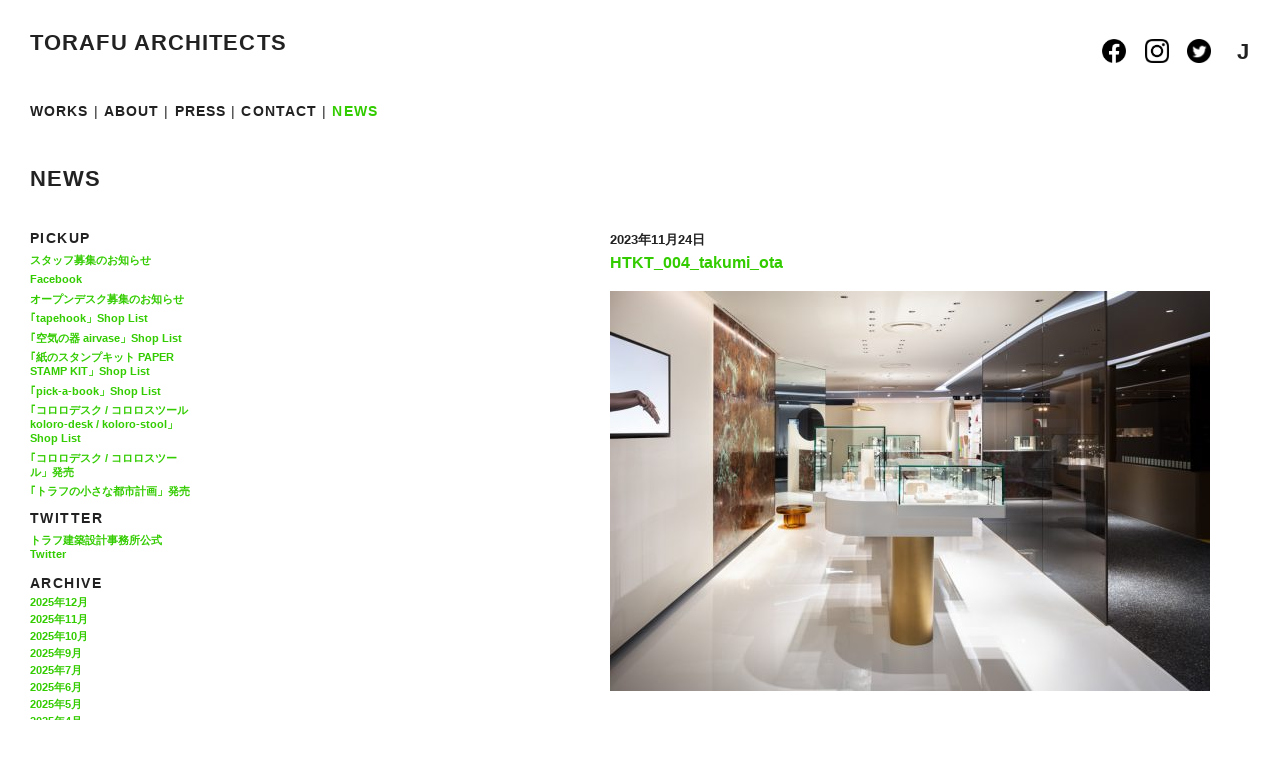

--- FILE ---
content_type: text/html; charset=UTF-8
request_url: http://torafu.com/works/htkt/attachment/htkt_004_takumi_ota
body_size: 35523
content:
<!DOCTYPE html PUBLIC "-//W3C//DTD XHTML 1.0 Strict//EN" "http://www.w3.org/TR/xhtml1/DTD/xhtml1-strict.dtd">
<html xmlns="http://www.w3.org/1999/xhtml" lang="ja">
<head profile="http://gmpg.org/xfn/11">
<meta http-equiv="Content-Type" content="text/html; charset=UTF-8" />
<meta name="description" content="新しい感性を持つ若手建築家、鈴野浩一と禿真哉によるユニット、トラフ建築設計事務所...">
<title>HTKT_004_takumi_ota &laquo;  TORAFU ARCHITECTS トラフ建築設計事務所</title>

<!-- css -->
<link rel="stylesheet" href="http://torafu.com/wp-content/themes/torafu/css/reset.css" type="text/css" media="screen, print, projection, tv" />
<link rel="stylesheet" href="http://torafu.com/wp-content/themes/torafu/css/base.css" type="text/css" media="screen, print, projection, tv" />
<link rel="stylesheet" href="http://torafu.com/wp-content/themes/torafu/style.css" type="text/css" media="screen, print, projection, tv" />

<link rel="shortcut icon" type="image/x-icon" href="http://torafu.com/wp-content/themes/torafu/images/favicon.ico" />

<!-- js -->
<script src="http://torafu.com/wp-includes/js/jquery/jquery.js"></script> 
<script src="http://torafu.com/wp-includes/js/jquery/jquery-migrate.min.js"></script> 
<script src="http://torafu.com/wp-content/themes/torafu/js/jquery.scrollTo.js"></script> 
<script src="http://torafu.com/wp-content/themes/torafu/js/jquery.timer.js"></script> 
<script src="http://torafu.com/wp-content/themes/torafu/js/jquery.cycle.js"></script> 
<script src="http://torafu.com/wp-content/themes/torafu/js/jquery_cookie.js"></script> 

<script type="text/javascript"> 
jQuery.noConflict(); var $ = jQuery;

$(function() {


	$("#single img").each(function(){
		$(this).wrap("<div class='tn tn_single'><div class='tn_img'><a href='#'></a></div></div>");	
	});

	$("#about-img img").each(function(){
		$(this).wrap("<div class='tn tn_single'><div class='tn_img'><a href='#'></a></div></div>");	
	});

	$("#single-press img").each(function(){
		$(this).parent().addClass("tn_img2");
 		$(this).parent().width($(this).attr("width"));
	});

	setCookie();	
	initLng();
	$("#page").show();
	initImg();
		
	$.timer(600, function (timer) {
	$(".tn_img").css('background','#efefef');
	    timer.stop();
	});
	
	$(".l_J").click(function(){
		toggleLng($(this).html());
	});
	$(".l_E").click(function(){
		toggleLng($(this).html());
	});
	
});

function toggleMenuColour(t){
	$("#m_"+t).css('color','#33cc00');
}

function initImg(){
	if("" == 1){
		$(".S img").each(function(){ $(this).data('size',2); });
		$(".M img").each(function(){ $(this).data('size',1+(0.5*Math.round(2*Math.random()))); });
		$(".L img").each(function(){ $(this).data('size',1); });
		$(".tn img").each(function(){
			var orgW = $(this).width();
			var orgH = $(this).height();
			$(this).width(orgW/$(this).data('size'));		
			$(this).height(orgH/$(this).data('size'));				
		});
		
		$(".tn").each(function(){
			$(this).css('margin-top',3*(Math.round(2*Math.random()))+'em');
			$(this).width($(this).find("img").width());
			$(this).css('height','auto');
		});		
	}else{

		$(".tn img").each(function(){
			$(this).data('orgW',$(this).width());
			$(this).data('orgH',$(this).height());
			var scl = (1.5+(0.5*2*Math.random()));
			$(this).width($(this).width()/scl);		
			$(this).height($(this).height()/scl);
			$(this).height($(this).height());		
			$(this).data('current_size','s');
			$(this).data('tnW',$(this).width());		
			$(this).data('tnH',$(this).height());		
		});
		
		$(".tn").each(function(){
			$(this).css('margin-top',3*(Math.round(2*Math.random()))+'em');
			/*$(this).width($(this).find("img").width());*/
			$(this).css('height','auto');
		});		

		$(".tn").each(function(){					
/* 			$(this).css('margin-top',3*(Math.round(3*Math.random()))+'em'); */
/*
			$(this).find("img").data('orgW',$(this).css('width'));
			var www = $(this).find("img").width();
			var hhh = $(this).find("img").height();
*/

/*
			$(this).append("<p class='debug'></p>");
			$(this).find(".debug").html("test /w:"+www+" h:"+hhh);
*/

/*
			var scl = (1.5+(0.5*2*Math.random()));
			$(this).find("img").width(www/scl);
			$(this).find("img").height(hhh/scl);
*/
/* 			$(this).find("img").data('current_size','s'); */
		});
		$(".about-profile-img").each(function(){					
			$(this).find("img").width(150);
		});
	}	
}

function toggleLng(lng){
	/*if ($.browser.msie){*/
	if ($.support.msie){

		$(".tn_txt_unit").each(function(){
			$(this).data('orgTxt',$(this).html());
			$(this).html('');
		});
		$(".tn").animate({opacity:0});
		$("#page").animate({opacity:0},function(){
			this.style.removeAttribute('filter');           
			$("#lng .l_"+$.cookie('lng')).css('color','#333');
			$.cookie('lng',lng,{expires:30,path:'/'});
			initLng();
			$(".tn").animate({opacity:1},function(){
			this.style.removeAttribute('filter');           
			});			
			$("#page").animate({opacity:1},function(){
				$(".tn_txt_unit").each(function(){
					$(this).html($(this).data('orgTxt'));
				});
				this.style.removeAttribute('filter');           
			});			
		});
	}else{
		$("#youtube").hide();
		$("#page").animate({opacity:0},function(){	
			$("#lng .l_"+$.cookie('lng')).css('color','#333');
			$.cookie('lng',lng,{expires:30,path:'/'});
			initLng();
			$("#youtube").show();
			$("#page").animate({opacity:1});			
		});	
	}	
}

function setCookie(){
	$.cookie('lng',"",{path:"/",expires:-1});
	var lng=$.cookie('lng');
	if(lng==null){
		$.cookie('lng','J',{path:'/'});
	}
}

function initLng(){
	if($.cookie('lng')=='J'){
		$(".E").hide();
		$(".J").show();
	}else if($.cookie('lng')=='E'){
		$(".J").hide();	
		$(".E").show();
	}	
	$("#lng .l_"+$.cookie('lng')).css('color','#33cc00');
}
</script>
<meta name='robots' content='max-image-preview:large' />
<link rel='dns-prefetch' href='//s.w.org' />
<link rel="alternate" type="application/rss+xml" title="TORAFU ARCHITECTS トラフ建築設計事務所 &raquo; フィード" href="http://torafu.com/feed" />
<link rel="alternate" type="application/rss+xml" title="TORAFU ARCHITECTS トラフ建築設計事務所 &raquo; コメントフィード" href="http://torafu.com/comments/feed" />
<script type="text/javascript">
window._wpemojiSettings = {"baseUrl":"https:\/\/s.w.org\/images\/core\/emoji\/13.1.0\/72x72\/","ext":".png","svgUrl":"https:\/\/s.w.org\/images\/core\/emoji\/13.1.0\/svg\/","svgExt":".svg","source":{"concatemoji":"http:\/\/torafu.com\/wp-includes\/js\/wp-emoji-release.min.js?ver=d80f3f9e33e22ec6babb52b6bc484d43"}};
/*! This file is auto-generated */
!function(e,a,t){var n,r,o,i=a.createElement("canvas"),p=i.getContext&&i.getContext("2d");function s(e,t){var a=String.fromCharCode;p.clearRect(0,0,i.width,i.height),p.fillText(a.apply(this,e),0,0);e=i.toDataURL();return p.clearRect(0,0,i.width,i.height),p.fillText(a.apply(this,t),0,0),e===i.toDataURL()}function c(e){var t=a.createElement("script");t.src=e,t.defer=t.type="text/javascript",a.getElementsByTagName("head")[0].appendChild(t)}for(o=Array("flag","emoji"),t.supports={everything:!0,everythingExceptFlag:!0},r=0;r<o.length;r++)t.supports[o[r]]=function(e){if(!p||!p.fillText)return!1;switch(p.textBaseline="top",p.font="600 32px Arial",e){case"flag":return s([127987,65039,8205,9895,65039],[127987,65039,8203,9895,65039])?!1:!s([55356,56826,55356,56819],[55356,56826,8203,55356,56819])&&!s([55356,57332,56128,56423,56128,56418,56128,56421,56128,56430,56128,56423,56128,56447],[55356,57332,8203,56128,56423,8203,56128,56418,8203,56128,56421,8203,56128,56430,8203,56128,56423,8203,56128,56447]);case"emoji":return!s([10084,65039,8205,55357,56613],[10084,65039,8203,55357,56613])}return!1}(o[r]),t.supports.everything=t.supports.everything&&t.supports[o[r]],"flag"!==o[r]&&(t.supports.everythingExceptFlag=t.supports.everythingExceptFlag&&t.supports[o[r]]);t.supports.everythingExceptFlag=t.supports.everythingExceptFlag&&!t.supports.flag,t.DOMReady=!1,t.readyCallback=function(){t.DOMReady=!0},t.supports.everything||(n=function(){t.readyCallback()},a.addEventListener?(a.addEventListener("DOMContentLoaded",n,!1),e.addEventListener("load",n,!1)):(e.attachEvent("onload",n),a.attachEvent("onreadystatechange",function(){"complete"===a.readyState&&t.readyCallback()})),(n=t.source||{}).concatemoji?c(n.concatemoji):n.wpemoji&&n.twemoji&&(c(n.twemoji),c(n.wpemoji)))}(window,document,window._wpemojiSettings);
</script>
<style type="text/css">
img.wp-smiley,
img.emoji {
	display: inline !important;
	border: none !important;
	box-shadow: none !important;
	height: 1em !important;
	width: 1em !important;
	margin: 0 0.07em !important;
	vertical-align: -0.1em !important;
	background: none !important;
	padding: 0 !important;
}
</style>
	<link rel='stylesheet' id='wp-block-library-css'  href='http://torafu.com/wp-includes/css/dist/block-library/style.min.css?ver=d80f3f9e33e22ec6babb52b6bc484d43' type='text/css' media='all' />
<style id='wp-block-library-inline-css' type='text/css'>
.has-text-align-justify{text-align:justify;}
</style>
<link rel='stylesheet' id='mediaelement-css'  href='http://torafu.com/wp-includes/js/mediaelement/mediaelementplayer-legacy.min.css?ver=4.2.16' type='text/css' media='all' />
<link rel='stylesheet' id='wp-mediaelement-css'  href='http://torafu.com/wp-includes/js/mediaelement/wp-mediaelement.min.css?ver=d80f3f9e33e22ec6babb52b6bc484d43' type='text/css' media='all' />
<style id='global-styles-inline-css' type='text/css'>
body{--wp--preset--color--black: #000000;--wp--preset--color--cyan-bluish-gray: #abb8c3;--wp--preset--color--white: #ffffff;--wp--preset--color--pale-pink: #f78da7;--wp--preset--color--vivid-red: #cf2e2e;--wp--preset--color--luminous-vivid-orange: #ff6900;--wp--preset--color--luminous-vivid-amber: #fcb900;--wp--preset--color--light-green-cyan: #7bdcb5;--wp--preset--color--vivid-green-cyan: #00d084;--wp--preset--color--pale-cyan-blue: #8ed1fc;--wp--preset--color--vivid-cyan-blue: #0693e3;--wp--preset--color--vivid-purple: #9b51e0;--wp--preset--gradient--vivid-cyan-blue-to-vivid-purple: linear-gradient(135deg,rgba(6,147,227,1) 0%,rgb(155,81,224) 100%);--wp--preset--gradient--light-green-cyan-to-vivid-green-cyan: linear-gradient(135deg,rgb(122,220,180) 0%,rgb(0,208,130) 100%);--wp--preset--gradient--luminous-vivid-amber-to-luminous-vivid-orange: linear-gradient(135deg,rgba(252,185,0,1) 0%,rgba(255,105,0,1) 100%);--wp--preset--gradient--luminous-vivid-orange-to-vivid-red: linear-gradient(135deg,rgba(255,105,0,1) 0%,rgb(207,46,46) 100%);--wp--preset--gradient--very-light-gray-to-cyan-bluish-gray: linear-gradient(135deg,rgb(238,238,238) 0%,rgb(169,184,195) 100%);--wp--preset--gradient--cool-to-warm-spectrum: linear-gradient(135deg,rgb(74,234,220) 0%,rgb(151,120,209) 20%,rgb(207,42,186) 40%,rgb(238,44,130) 60%,rgb(251,105,98) 80%,rgb(254,248,76) 100%);--wp--preset--gradient--blush-light-purple: linear-gradient(135deg,rgb(255,206,236) 0%,rgb(152,150,240) 100%);--wp--preset--gradient--blush-bordeaux: linear-gradient(135deg,rgb(254,205,165) 0%,rgb(254,45,45) 50%,rgb(107,0,62) 100%);--wp--preset--gradient--luminous-dusk: linear-gradient(135deg,rgb(255,203,112) 0%,rgb(199,81,192) 50%,rgb(65,88,208) 100%);--wp--preset--gradient--pale-ocean: linear-gradient(135deg,rgb(255,245,203) 0%,rgb(182,227,212) 50%,rgb(51,167,181) 100%);--wp--preset--gradient--electric-grass: linear-gradient(135deg,rgb(202,248,128) 0%,rgb(113,206,126) 100%);--wp--preset--gradient--midnight: linear-gradient(135deg,rgb(2,3,129) 0%,rgb(40,116,252) 100%);--wp--preset--duotone--dark-grayscale: url('#wp-duotone-dark-grayscale');--wp--preset--duotone--grayscale: url('#wp-duotone-grayscale');--wp--preset--duotone--purple-yellow: url('#wp-duotone-purple-yellow');--wp--preset--duotone--blue-red: url('#wp-duotone-blue-red');--wp--preset--duotone--midnight: url('#wp-duotone-midnight');--wp--preset--duotone--magenta-yellow: url('#wp-duotone-magenta-yellow');--wp--preset--duotone--purple-green: url('#wp-duotone-purple-green');--wp--preset--duotone--blue-orange: url('#wp-duotone-blue-orange');--wp--preset--font-size--small: 13px;--wp--preset--font-size--medium: 20px;--wp--preset--font-size--large: 36px;--wp--preset--font-size--x-large: 42px;}.has-black-color{color: var(--wp--preset--color--black) !important;}.has-cyan-bluish-gray-color{color: var(--wp--preset--color--cyan-bluish-gray) !important;}.has-white-color{color: var(--wp--preset--color--white) !important;}.has-pale-pink-color{color: var(--wp--preset--color--pale-pink) !important;}.has-vivid-red-color{color: var(--wp--preset--color--vivid-red) !important;}.has-luminous-vivid-orange-color{color: var(--wp--preset--color--luminous-vivid-orange) !important;}.has-luminous-vivid-amber-color{color: var(--wp--preset--color--luminous-vivid-amber) !important;}.has-light-green-cyan-color{color: var(--wp--preset--color--light-green-cyan) !important;}.has-vivid-green-cyan-color{color: var(--wp--preset--color--vivid-green-cyan) !important;}.has-pale-cyan-blue-color{color: var(--wp--preset--color--pale-cyan-blue) !important;}.has-vivid-cyan-blue-color{color: var(--wp--preset--color--vivid-cyan-blue) !important;}.has-vivid-purple-color{color: var(--wp--preset--color--vivid-purple) !important;}.has-black-background-color{background-color: var(--wp--preset--color--black) !important;}.has-cyan-bluish-gray-background-color{background-color: var(--wp--preset--color--cyan-bluish-gray) !important;}.has-white-background-color{background-color: var(--wp--preset--color--white) !important;}.has-pale-pink-background-color{background-color: var(--wp--preset--color--pale-pink) !important;}.has-vivid-red-background-color{background-color: var(--wp--preset--color--vivid-red) !important;}.has-luminous-vivid-orange-background-color{background-color: var(--wp--preset--color--luminous-vivid-orange) !important;}.has-luminous-vivid-amber-background-color{background-color: var(--wp--preset--color--luminous-vivid-amber) !important;}.has-light-green-cyan-background-color{background-color: var(--wp--preset--color--light-green-cyan) !important;}.has-vivid-green-cyan-background-color{background-color: var(--wp--preset--color--vivid-green-cyan) !important;}.has-pale-cyan-blue-background-color{background-color: var(--wp--preset--color--pale-cyan-blue) !important;}.has-vivid-cyan-blue-background-color{background-color: var(--wp--preset--color--vivid-cyan-blue) !important;}.has-vivid-purple-background-color{background-color: var(--wp--preset--color--vivid-purple) !important;}.has-black-border-color{border-color: var(--wp--preset--color--black) !important;}.has-cyan-bluish-gray-border-color{border-color: var(--wp--preset--color--cyan-bluish-gray) !important;}.has-white-border-color{border-color: var(--wp--preset--color--white) !important;}.has-pale-pink-border-color{border-color: var(--wp--preset--color--pale-pink) !important;}.has-vivid-red-border-color{border-color: var(--wp--preset--color--vivid-red) !important;}.has-luminous-vivid-orange-border-color{border-color: var(--wp--preset--color--luminous-vivid-orange) !important;}.has-luminous-vivid-amber-border-color{border-color: var(--wp--preset--color--luminous-vivid-amber) !important;}.has-light-green-cyan-border-color{border-color: var(--wp--preset--color--light-green-cyan) !important;}.has-vivid-green-cyan-border-color{border-color: var(--wp--preset--color--vivid-green-cyan) !important;}.has-pale-cyan-blue-border-color{border-color: var(--wp--preset--color--pale-cyan-blue) !important;}.has-vivid-cyan-blue-border-color{border-color: var(--wp--preset--color--vivid-cyan-blue) !important;}.has-vivid-purple-border-color{border-color: var(--wp--preset--color--vivid-purple) !important;}.has-vivid-cyan-blue-to-vivid-purple-gradient-background{background: var(--wp--preset--gradient--vivid-cyan-blue-to-vivid-purple) !important;}.has-light-green-cyan-to-vivid-green-cyan-gradient-background{background: var(--wp--preset--gradient--light-green-cyan-to-vivid-green-cyan) !important;}.has-luminous-vivid-amber-to-luminous-vivid-orange-gradient-background{background: var(--wp--preset--gradient--luminous-vivid-amber-to-luminous-vivid-orange) !important;}.has-luminous-vivid-orange-to-vivid-red-gradient-background{background: var(--wp--preset--gradient--luminous-vivid-orange-to-vivid-red) !important;}.has-very-light-gray-to-cyan-bluish-gray-gradient-background{background: var(--wp--preset--gradient--very-light-gray-to-cyan-bluish-gray) !important;}.has-cool-to-warm-spectrum-gradient-background{background: var(--wp--preset--gradient--cool-to-warm-spectrum) !important;}.has-blush-light-purple-gradient-background{background: var(--wp--preset--gradient--blush-light-purple) !important;}.has-blush-bordeaux-gradient-background{background: var(--wp--preset--gradient--blush-bordeaux) !important;}.has-luminous-dusk-gradient-background{background: var(--wp--preset--gradient--luminous-dusk) !important;}.has-pale-ocean-gradient-background{background: var(--wp--preset--gradient--pale-ocean) !important;}.has-electric-grass-gradient-background{background: var(--wp--preset--gradient--electric-grass) !important;}.has-midnight-gradient-background{background: var(--wp--preset--gradient--midnight) !important;}.has-small-font-size{font-size: var(--wp--preset--font-size--small) !important;}.has-medium-font-size{font-size: var(--wp--preset--font-size--medium) !important;}.has-large-font-size{font-size: var(--wp--preset--font-size--large) !important;}.has-x-large-font-size{font-size: var(--wp--preset--font-size--x-large) !important;}
</style>
<link rel='stylesheet' id='cptch_stylesheet-css'  href='http://torafu.com/wp-content/plugins/captcha/css/style.css?ver=d80f3f9e33e22ec6babb52b6bc484d43' type='text/css' media='all' />
<link rel='stylesheet' id='jetpack_css-css'  href='http://torafu.com/wp-content/plugins/jetpack/css/jetpack.css?ver=10.7.2' type='text/css' media='all' />
<link rel="https://api.w.org/" href="http://torafu.com/wp-json/" /><link rel="alternate" type="application/json" href="http://torafu.com/wp-json/wp/v2/media/26022" /><link rel="EditURI" type="application/rsd+xml" title="RSD" href="http://torafu.com/xmlrpc.php?rsd" />
<link rel="wlwmanifest" type="application/wlwmanifest+xml" href="http://torafu.com/wp-includes/wlwmanifest.xml" /> 

<link rel='shortlink' href='http://torafu.com/?p=26022' />
<link rel="alternate" type="application/json+oembed" href="http://torafu.com/wp-json/oembed/1.0/embed?url=http%3A%2F%2Ftorafu.com%2Fworks%2Fhtkt%2Fattachment%2Fhtkt_004_takumi_ota" />
<link rel="alternate" type="text/xml+oembed" href="http://torafu.com/wp-json/oembed/1.0/embed?url=http%3A%2F%2Ftorafu.com%2Fworks%2Fhtkt%2Fattachment%2Fhtkt_004_takumi_ota&#038;format=xml" />
<style type="text/css">
.taxonomy-drilldown-lists p,
.taxonomy-drilldown-checkboxes p,
.taxonomy-drilldown-dropdowns p {
	margin-top: 1em;
}

.taxonomy-drilldown-checkboxes li,
.taxonomy-drilldown-dropdowns li {
	list-style: none;
}

.taxonomy-drilldown-dropdowns select {
	display: block;
}
</style>
<style type='text/css'>img#wpstats{display:none}</style>
	<meta name="norton-safeweb-site-verification" content="50kcz2tvwey37dyi2vk6vbam9e2e1w46-8e88ctgtvvdzeikna3ikm7spi25cn26a0oc9nlkiqm4i28sj0zd0l82hkj9jyczzr37zepxottvzfoyd6xlkgnac485fbsf" />
</head>

<body id="pagetop">
<!--////////////////////////////////////////////////////////////////////////////////-->
<!-- page -->
<!--////////////////////////////////////////////////////////////////////////////////-->
<div id="page">
<!--////////////////////////////////////////////////////////////////////////////////-->
<!-- header -->
<!--////////////////////////////////////////////////////////////////////////////////-->
	<div id="header">
		<!-- header-r1 -->
		<div id="header-r1" class="clearfix">
			<div id="logo">
				<h1><a href="http://torafu.com">TORAFU ARCHITECTS</a></h1>
			</div>
			<!-- exclude news -->
			<div id="lng">				
					
				<a href="https://www.facebook.com/torafu.co.jp"><img src="http://torafu.com/wp-content/themes/torafu/images/icon-facebook.png" id="sns-icon" /></a>&nbsp;
				<a href="https://www.instagram.com/torafuarchitects/"><img src="http://torafu.com/wp-content/themes/torafu/images/icon-instagram.png" id="sns-icon" /></a>&nbsp;
				<a href="https://twitter.com/_TORAFU"><img src="http://torafu.com/wp-content/themes/torafu/images/icon-twitter.png" id="sns-icon" /></a>&nbsp;&nbsp;
				<strong>J</strong>					
				
			</div>
		</div>
		<!-- header-r2 -->
		<div id="header-r2" class="clearfix">
			<!-- menu -->
			<div id="menu">
				<ul class="clearfix">
					<li><a href="http://torafu.com" id="m_WORKS">WORKS</a>&nbsp;|&nbsp;</li>
					<li><a href="http://torafu.com/about/" id="m_ABOUT">ABOUT</a>&nbsp;|&nbsp;</li>
					<li><a href="http://torafu.com/press/" id="m_PRESS">PRESS</a>&nbsp;|&nbsp;</li>
					<li><a href="http://torafu.com/contact/" id="m_CONTACT">CONTACT</a>&nbsp;|&nbsp;</li>
					<li><a href="http://torafu.com/news/" id="m_NEWS">NEWS</a></li>
				</ul>			
			</div>
		</div>		
	</div>
<!--////////////////////////////////////////////////////////////////////////////////-->
<!-- content-->
<!--////////////////////////////////////////////////////////////////////////////////-->
	<div id="content">
<!-- toggle menu -->
<script type="text/javascript">toggleMenuColour("NEWS");</script>

<!-- news -->
<div id="news" class="clearfix">

	<!-- header-text -->
	<div id="header-text"><h2>NEWS</h2></div>
	<!-- header-text -->

	<!-- news-sidebar -->
	<div id="news-sidebar">
		<div id="news-pickup">
			<h3>PICKUP</h3>
			<ul>
												 
				 <li><a href="http://torafu.com/news/%e3%82%b9%e3%82%bf%e3%83%83%e3%83%95%e5%8b%9f%e9%9b%86%e3%81%ae%e3%81%8a%e7%9f%a5%e3%82%89%e3%81%9b-3.html">スタッフ募集のお知らせ</a></li>
				
								 
				 <li><a href="http://torafu.com/news/facebook.html">Facebook</a></li>
				
								 
				 <li><a href="http://torafu.com/news/open-desk-2013082.html">オープンデスク募集のお知らせ</a></li>
				
								 
				 <li><a href="http://torafu.com/pickup/tapehook-shop-list-2.html">｢tapehook」Shop List</a></li>
				
								 
				 <li><a href="http://torafu.com/pickup/airvase-shoplist.html">｢空気の器 airvase」Shop List</a></li>
				
								 
				 <li><a href="http://torafu.com/pickup/paper-stamp-kit-shoplist.html">｢紙のスタンプキット PAPER STAMP KIT」Shop List</a></li>
				
								 
				 <li><a href="http://torafu.com/pickup/pick-a-book-shop-list.html">｢pick-a-book」Shop List</a></li>
				
								 
				 <li><a href="http://torafu.com/pickup/koloro-shop-list.html">｢コロロデスク / コロロスツール koloro-desk / koloro-stool」Shop List</a></li>
				
								 
				 <li><a href="http://torafu.com/news/koloro-desk-stool.html">｢コロロデスク / コロロスツール」発売</a></li>
				
								 
				 <li><a href="http://torafu.com/news/torafus-small-city-planning.html">｢トラフの小さな都市計画」発売</a></li>
				
							</ul>
		</div>
		<div id="twitter">
			<h3>TWITTER</h3>
			<ul>
				<li><a href="http://twitter.com/_TORAFU/" target="_blank">トラフ建築設計事務所公式<br />Twitter</a></li>
			</ul>
		</div>
		<div id="news-archive">
			<h3>ARCHIVE</h3>
			<ul>
				<li><a href='http://torafu.com/2025/12'>2025年12月</a></li>
	<li><a href='http://torafu.com/2025/11'>2025年11月</a></li>
	<li><a href='http://torafu.com/2025/10'>2025年10月</a></li>
	<li><a href='http://torafu.com/2025/09'>2025年9月</a></li>
	<li><a href='http://torafu.com/2025/07'>2025年7月</a></li>
	<li><a href='http://torafu.com/2025/06'>2025年6月</a></li>
	<li><a href='http://torafu.com/2025/05'>2025年5月</a></li>
	<li><a href='http://torafu.com/2025/04'>2025年4月</a></li>
	<li><a href='http://torafu.com/2025/03'>2025年3月</a></li>
	<li><a href='http://torafu.com/2025/02'>2025年2月</a></li>
	<li><a href='http://torafu.com/2025/01'>2025年1月</a></li>
	<li><a href='http://torafu.com/2024/12'>2024年12月</a></li>
	<li><a href='http://torafu.com/2024/11'>2024年11月</a></li>
	<li><a href='http://torafu.com/2024/10'>2024年10月</a></li>
	<li><a href='http://torafu.com/2024/09'>2024年9月</a></li>
	<li><a href='http://torafu.com/2024/08'>2024年8月</a></li>
	<li><a href='http://torafu.com/2024/07'>2024年7月</a></li>
	<li><a href='http://torafu.com/2024/06'>2024年6月</a></li>
	<li><a href='http://torafu.com/2024/05'>2024年5月</a></li>
	<li><a href='http://torafu.com/2024/04'>2024年4月</a></li>
	<li><a href='http://torafu.com/2024/03'>2024年3月</a></li>
	<li><a href='http://torafu.com/2024/02'>2024年2月</a></li>
	<li><a href='http://torafu.com/2024/01'>2024年1月</a></li>
	<li><a href='http://torafu.com/2023/12'>2023年12月</a></li>
	<li><a href='http://torafu.com/2023/11'>2023年11月</a></li>
	<li><a href='http://torafu.com/2023/10'>2023年10月</a></li>
	<li><a href='http://torafu.com/2023/09'>2023年9月</a></li>
	<li><a href='http://torafu.com/2023/08'>2023年8月</a></li>
	<li><a href='http://torafu.com/2023/07'>2023年7月</a></li>
	<li><a href='http://torafu.com/2023/06'>2023年6月</a></li>
	<li><a href='http://torafu.com/2023/05'>2023年5月</a></li>
	<li><a href='http://torafu.com/2023/04'>2023年4月</a></li>
	<li><a href='http://torafu.com/2023/03'>2023年3月</a></li>
	<li><a href='http://torafu.com/2022/12'>2022年12月</a></li>
	<li><a href='http://torafu.com/2022/11'>2022年11月</a></li>
	<li><a href='http://torafu.com/2022/10'>2022年10月</a></li>
	<li><a href='http://torafu.com/2022/09'>2022年9月</a></li>
	<li><a href='http://torafu.com/2022/08'>2022年8月</a></li>
	<li><a href='http://torafu.com/2022/07'>2022年7月</a></li>
	<li><a href='http://torafu.com/2022/06'>2022年6月</a></li>
	<li><a href='http://torafu.com/2022/05'>2022年5月</a></li>
	<li><a href='http://torafu.com/2022/04'>2022年4月</a></li>
	<li><a href='http://torafu.com/2022/03'>2022年3月</a></li>
	<li><a href='http://torafu.com/2021/12'>2021年12月</a></li>
	<li><a href='http://torafu.com/2021/11'>2021年11月</a></li>
	<li><a href='http://torafu.com/2021/10'>2021年10月</a></li>
	<li><a href='http://torafu.com/2021/09'>2021年9月</a></li>
	<li><a href='http://torafu.com/2021/08'>2021年8月</a></li>
	<li><a href='http://torafu.com/2021/07'>2021年7月</a></li>
	<li><a href='http://torafu.com/2021/06'>2021年6月</a></li>
	<li><a href='http://torafu.com/2021/05'>2021年5月</a></li>
	<li><a href='http://torafu.com/2021/03'>2021年3月</a></li>
	<li><a href='http://torafu.com/2021/01'>2021年1月</a></li>
	<li><a href='http://torafu.com/2020/12'>2020年12月</a></li>
	<li><a href='http://torafu.com/2020/11'>2020年11月</a></li>
	<li><a href='http://torafu.com/2020/10'>2020年10月</a></li>
	<li><a href='http://torafu.com/2020/09'>2020年9月</a></li>
	<li><a href='http://torafu.com/2020/08'>2020年8月</a></li>
	<li><a href='http://torafu.com/2020/07'>2020年7月</a></li>
	<li><a href='http://torafu.com/2020/06'>2020年6月</a></li>
	<li><a href='http://torafu.com/2020/05'>2020年5月</a></li>
	<li><a href='http://torafu.com/2020/04'>2020年4月</a></li>
	<li><a href='http://torafu.com/2020/03'>2020年3月</a></li>
	<li><a href='http://torafu.com/2020/02'>2020年2月</a></li>
	<li><a href='http://torafu.com/2020/01'>2020年1月</a></li>
	<li><a href='http://torafu.com/2019/12'>2019年12月</a></li>
	<li><a href='http://torafu.com/2019/11'>2019年11月</a></li>
	<li><a href='http://torafu.com/2019/10'>2019年10月</a></li>
	<li><a href='http://torafu.com/2019/09'>2019年9月</a></li>
	<li><a href='http://torafu.com/2019/08'>2019年8月</a></li>
	<li><a href='http://torafu.com/2019/07'>2019年7月</a></li>
	<li><a href='http://torafu.com/2019/06'>2019年6月</a></li>
	<li><a href='http://torafu.com/2019/05'>2019年5月</a></li>
	<li><a href='http://torafu.com/2019/04'>2019年4月</a></li>
	<li><a href='http://torafu.com/2019/03'>2019年3月</a></li>
	<li><a href='http://torafu.com/2019/01'>2019年1月</a></li>
	<li><a href='http://torafu.com/2018/12'>2018年12月</a></li>
	<li><a href='http://torafu.com/2018/11'>2018年11月</a></li>
	<li><a href='http://torafu.com/2018/10'>2018年10月</a></li>
	<li><a href='http://torafu.com/2018/09'>2018年9月</a></li>
	<li><a href='http://torafu.com/2018/08'>2018年8月</a></li>
	<li><a href='http://torafu.com/2018/07'>2018年7月</a></li>
	<li><a href='http://torafu.com/2018/06'>2018年6月</a></li>
	<li><a href='http://torafu.com/2018/05'>2018年5月</a></li>
	<li><a href='http://torafu.com/2018/04'>2018年4月</a></li>
	<li><a href='http://torafu.com/2018/03'>2018年3月</a></li>
	<li><a href='http://torafu.com/2018/02'>2018年2月</a></li>
	<li><a href='http://torafu.com/2018/01'>2018年1月</a></li>
	<li><a href='http://torafu.com/2017/12'>2017年12月</a></li>
	<li><a href='http://torafu.com/2017/11'>2017年11月</a></li>
	<li><a href='http://torafu.com/2017/10'>2017年10月</a></li>
	<li><a href='http://torafu.com/2017/09'>2017年9月</a></li>
	<li><a href='http://torafu.com/2017/08'>2017年8月</a></li>
	<li><a href='http://torafu.com/2017/07'>2017年7月</a></li>
	<li><a href='http://torafu.com/2017/06'>2017年6月</a></li>
	<li><a href='http://torafu.com/2017/05'>2017年5月</a></li>
	<li><a href='http://torafu.com/2017/04'>2017年4月</a></li>
	<li><a href='http://torafu.com/2017/03'>2017年3月</a></li>
	<li><a href='http://torafu.com/2017/01'>2017年1月</a></li>
	<li><a href='http://torafu.com/2016/12'>2016年12月</a></li>
	<li><a href='http://torafu.com/2016/11'>2016年11月</a></li>
	<li><a href='http://torafu.com/2016/10'>2016年10月</a></li>
	<li><a href='http://torafu.com/2016/08'>2016年8月</a></li>
	<li><a href='http://torafu.com/2016/07'>2016年7月</a></li>
	<li><a href='http://torafu.com/2016/06'>2016年6月</a></li>
	<li><a href='http://torafu.com/2016/05'>2016年5月</a></li>
	<li><a href='http://torafu.com/2016/04'>2016年4月</a></li>
	<li><a href='http://torafu.com/2016/03'>2016年3月</a></li>
	<li><a href='http://torafu.com/2016/02'>2016年2月</a></li>
	<li><a href='http://torafu.com/2016/01'>2016年1月</a></li>
	<li><a href='http://torafu.com/2015/12'>2015年12月</a></li>
	<li><a href='http://torafu.com/2015/11'>2015年11月</a></li>
	<li><a href='http://torafu.com/2015/10'>2015年10月</a></li>
	<li><a href='http://torafu.com/2015/09'>2015年9月</a></li>
	<li><a href='http://torafu.com/2015/07'>2015年7月</a></li>
	<li><a href='http://torafu.com/2015/06'>2015年6月</a></li>
	<li><a href='http://torafu.com/2015/05'>2015年5月</a></li>
	<li><a href='http://torafu.com/2015/04'>2015年4月</a></li>
	<li><a href='http://torafu.com/2015/03'>2015年3月</a></li>
	<li><a href='http://torafu.com/2015/02'>2015年2月</a></li>
	<li><a href='http://torafu.com/2015/01'>2015年1月</a></li>
	<li><a href='http://torafu.com/2014/12'>2014年12月</a></li>
	<li><a href='http://torafu.com/2014/11'>2014年11月</a></li>
	<li><a href='http://torafu.com/2014/10'>2014年10月</a></li>
	<li><a href='http://torafu.com/2014/09'>2014年9月</a></li>
	<li><a href='http://torafu.com/2014/08'>2014年8月</a></li>
	<li><a href='http://torafu.com/2014/07'>2014年7月</a></li>
	<li><a href='http://torafu.com/2014/06'>2014年6月</a></li>
	<li><a href='http://torafu.com/2014/05'>2014年5月</a></li>
	<li><a href='http://torafu.com/2014/04'>2014年4月</a></li>
	<li><a href='http://torafu.com/2014/03'>2014年3月</a></li>
	<li><a href='http://torafu.com/2014/02'>2014年2月</a></li>
	<li><a href='http://torafu.com/2014/01'>2014年1月</a></li>
	<li><a href='http://torafu.com/2013/12'>2013年12月</a></li>
	<li><a href='http://torafu.com/2013/11'>2013年11月</a></li>
	<li><a href='http://torafu.com/2013/10'>2013年10月</a></li>
	<li><a href='http://torafu.com/2013/09'>2013年9月</a></li>
	<li><a href='http://torafu.com/2013/08'>2013年8月</a></li>
	<li><a href='http://torafu.com/2013/07'>2013年7月</a></li>
	<li><a href='http://torafu.com/2013/06'>2013年6月</a></li>
	<li><a href='http://torafu.com/2013/05'>2013年5月</a></li>
	<li><a href='http://torafu.com/2013/04'>2013年4月</a></li>
	<li><a href='http://torafu.com/2013/03'>2013年3月</a></li>
	<li><a href='http://torafu.com/2013/02'>2013年2月</a></li>
	<li><a href='http://torafu.com/2013/01'>2013年1月</a></li>
	<li><a href='http://torafu.com/2012/12'>2012年12月</a></li>
	<li><a href='http://torafu.com/2012/11'>2012年11月</a></li>
	<li><a href='http://torafu.com/2012/10'>2012年10月</a></li>
	<li><a href='http://torafu.com/2012/09'>2012年9月</a></li>
	<li><a href='http://torafu.com/2012/08'>2012年8月</a></li>
	<li><a href='http://torafu.com/2012/07'>2012年7月</a></li>
	<li><a href='http://torafu.com/2012/06'>2012年6月</a></li>
	<li><a href='http://torafu.com/2012/05'>2012年5月</a></li>
	<li><a href='http://torafu.com/2012/04'>2012年4月</a></li>
	<li><a href='http://torafu.com/2012/03'>2012年3月</a></li>
	<li><a href='http://torafu.com/2012/02'>2012年2月</a></li>
	<li><a href='http://torafu.com/2012/01'>2012年1月</a></li>
	<li><a href='http://torafu.com/2011/12'>2011年12月</a></li>
	<li><a href='http://torafu.com/2011/11'>2011年11月</a></li>
	<li><a href='http://torafu.com/2011/10'>2011年10月</a></li>
	<li><a href='http://torafu.com/2011/09'>2011年9月</a></li>
	<li><a href='http://torafu.com/2011/08'>2011年8月</a></li>
	<li><a href='http://torafu.com/2011/07'>2011年7月</a></li>
	<li><a href='http://torafu.com/2011/06'>2011年6月</a></li>
	<li><a href='http://torafu.com/2011/05'>2011年5月</a></li>
	<li><a href='http://torafu.com/2011/04'>2011年4月</a></li>
	<li><a href='http://torafu.com/2011/03'>2011年3月</a></li>
	<li><a href='http://torafu.com/2011/02'>2011年2月</a></li>
	<li><a href='http://torafu.com/2011/01'>2011年1月</a></li>
	<li><a href='http://torafu.com/2010/12'>2010年12月</a></li>
	<li><a href='http://torafu.com/2010/11'>2010年11月</a></li>
			</ul>
			<br/>
			<a href="http://torafu.sakura.ne.jp/old/news.html" target="_blank">OLD NEWS</a>
			<br/>
			<a href="http://torafu1.exblog.jp/" target="_blank">OLD DIARY</a>
		</div>
	</div>
	<!-- news-sidebar -->

	<!-- news-content -->
	<div id="news-content">
					<div class="news-post">
				<div class="news-post-header clearfix">
						<p class="news-post-date">2023年11月24日</p>
						<h3><a href="http://torafu.com/works/htkt/attachment/htkt_004_takumi_ota">HTKT_004_takumi_ota</a></h3>
				</div>
				<p class="attachment"><a href='http://torafu.com/wp-content/uploads/HTKT_004_takumi_ota.jpg'><img width="600" height="400" src="http://torafu.com/wp-content/uploads/HTKT_004_takumi_ota-600x400.jpg" class="attachment-medium size-medium" alt="" loading="lazy" srcset="http://torafu.com/wp-content/uploads/HTKT_004_takumi_ota-600x400.jpg 600w, http://torafu.com/wp-content/uploads/HTKT_004_takumi_ota-300x200.jpg 300w, http://torafu.com/wp-content/uploads/HTKT_004_takumi_ota-768x512.jpg 768w, http://torafu.com/wp-content/uploads/HTKT_004_takumi_ota.jpg 1024w" sizes="(max-width: 600px) 100vw, 600px" /></a></p>
			</div>
			</div>
	<!-- news-content -->

	
</div>
<!-- news -->


</div>
<!-- content -->

<!-- footer -->
<div id="footer">
	<p>© 2026 TORAFU ARCHITECTS / all rights reserved.</p>
</div>
<!-- footer -->	

</div>
<!-- page -->

<script src='https://stats.wp.com/e-202603.js' defer></script>
<script>
	_stq = window._stq || [];
	_stq.push([ 'view', {v:'ext',j:'1:10.7.2',blog:'203362449',post:'26022',tz:'9',srv:'torafu.com'} ]);
	_stq.push([ 'clickTrackerInit', '203362449', '26022' ]);
</script>

</body>
</html>
